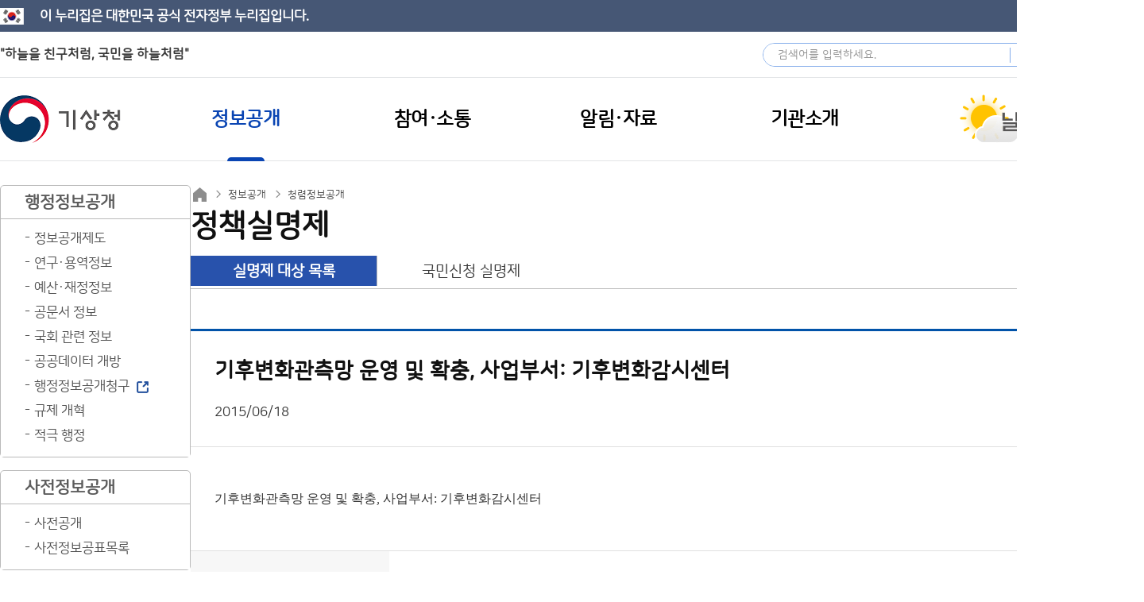

--- FILE ---
content_type: text/html;charset=utf-8
request_url: https://www.kma.go.kr/kma/public/clean_policy_01.jsp?num=75&bid=realname_plan&mode=view&ses=USERSESSION&&field1=&text1=&field2=&text2=&field3=&text3=&field4=&text4=&field5=&text5=&field6=&text6=&field7=&text7=&field8=&text8=&field9=&text9=&field10=&text10=&page=30&num=76
body_size: 16968
content:










<!DOCTYPE html>

<html lang="ko">
<head>
<meta charset="utf-8">
<meta http-equiv="X-UA-Compatible" content="IE=edge">
<meta name="format-detection" content="telephone=no, address=no, email=no">
<meta name="viewport" content="width=device-width, user-scalable=yes">
<meta name="robots" content="all">
<meta name="keywords" content="기상청-주요업무, 정보공개, 국민참여, 디지털간행물, 기상청뉴스, 기관소개 안내">
<meta name="description" content="기상청-주요업무, 정보공개, 국민참여, 디지털간행물, 기상청뉴스, 기관소개 안내">
<meta name="author" content="기상청">
<meta name="classification" content="기상청">



	



<title>정보공개 > 청렴정보공개 > 정책실명제 > 실명제 대상 목록 > 상세</title>

<link rel="apple-touch-icon-precomposed" href="/kma/resources/images/common/favicon.ico">
<link rel="shortcut icon" href="/kma/resources/images/common/favicon.ico">

<link rel="stylesheet" type="text/css" href="/kma/resources/css/jquery-ui.css">
<link rel="stylesheet" type="text/css" href="/kma/resources/css/common.css">
<link rel="stylesheet" type="text/css" href="/kma/resources/css/media.css">
<!--[if IE 7]><link rel="stylesheet" type="text/css" href="/kma/resources/css/ie7.css" /><![endif]-->
<!--[if IE 8]><link rel="stylesheet" type="text/css" href="/kma/resources/css/ie8.css" /><![endif]-->
<!--[if IE 9]><link rel="stylesheet" type="text/css" href="/kma/resources/css/ie9.css" /><![endif]-->

<!-- <link rel="stylesheet" href="/kma/resources/css/swiper.css"> -->
<link rel="stylesheet" type="text/css" href="/kma/resources/css/captcha.css">

<script src="/kma/resources/js/jquery-1.11.3.min.js"></script>
<script src="/kma/resources/js/jquery-ui.js"></script>
<script src="/kma/resources/js/common.js"></script>
<script src="/kma/resources/js/clipboard.min.js"></script>
<script src="/kma/resources/js/UserScriptConf.js"></script>
<!-- START OF LOGGER TRACKING SCRIPT -->
<script src="/kma/resources/js/webstats.kma.go.kr.100004.js"></script>
<noscript><img  alt="로그" src="http://webstats.kma.go.kr/tracker.sol.tsp?u=100004&amp;js=N" width="0" height="0" /></noscript>
<!-- END OF LOGGER TRACKING SCRIPT -->
<script src="/kma/neoboard/js/comm.js"></script>

<script src="https://developers.kakao.com/sdk/js/kakao.min.js"></script>

<script>
$(function(){
	$("#container").ready(function(){
		// breadcrumbs 생성
		var html = "";
		
		
		
		
		
		
		html += "<a href=\"/kma/public/adm/system_01.jsp\">정보공개</a>";
		
		
		
		html += "<a href=\"/kma/public/integrity_01.jsp\">청렴정보공개</a>";
		
		
		
		
		
		
		$("#container .sub_title .breadcrumbs a:first-child").after(html);
		
		// title 생성
		var titleLabel = "정책실명제";
		
		//기상 견학이 아닌경우에만 탭 메뉴 생성
		if("/kma/public/clean_policy_01.jsp".indexOf("/kma/citizen/preview") == -1) {
			var tabList = [{"link":"/kma/public/clean_policy_01.jsp","label":"실명제 대상 목록","seq":"000000002410"},{"link":"/kma/public/clean_policy_02.jsp","label":"국민신청 실명제","seq":"000000002411"}];
			var tab_wrap = $("<div class='tab_wrap'>"), tab = $("<div class='tab'>");
			var tab_wrap_m = $("<div class='tab_wrap_m'>"), ul = $("<ul>");
			for(idx in tabList){
				var data = tabList[idx];
				var a = $("<a href=\""+data.link+"\">");
				if(data.seq == "000000002410") {
					a.attr({"class" : "on","title" : "선택됨","tabindex" : "-1"});
				}
				a.html(data.label);
				tab.append(a);
				ul.append("<li><a href=\""+data.link+"\">"+data.label+"</a></li>");
			}
			tab_wrap.append(tab);
			tab_wrap_m.append('<a href="javascript:void(0);">실명제 대상 목록</a>');
			tab_wrap_m.append(ul);
			$("#container .sub_title").after(tab_wrap);
			$("#container .tab_wrap").after(tab_wrap_m);
			var tabIndex = $('#container .tab_wrap .tab a').length;
			
			//탭메뉴가 5개를 초과한 경우 비율로 생성
			if(tabIndex > 5) {
				var potion = 100 / tabIndex;
				$('#container .tab_wrap .tab a').css({'min-width' : '0', 'width' : potion + '%'});
			}
			
			//모바일 탭메뉴 클릭으로 토글
			$("#container .tab_wrap_m > a").on("click", function(){
				if($(this).hasClass("open")){
					$(this).removeClass("open");
					$("#container .tab_wrap_m > ul").hide();
				}else{
					$(this).addClass("open");
					$("#container .tab_wrap_m > ul").show();
				}
			});
		}else {
			//기상 견학일 경우 변경
			if("/kma/public/clean_policy_01.jsp".indexOf("/kma/citizen/preview_") > -1) {
				titleLabel = "실명제 대상 목록";
			}
		}
		
		$("#container .sub_title h3").html(titleLabel);
		
		var shareTimeOut = "";
		$('.loc_share').on('click focusout', function(e) {
			e.preventDefault();
			var expanded = $(this).attr("aria-expanded");
			if(e.type == "click"){
				if(expanded == "true"){
					$(this).attr("aria-expanded", "false");
				}else{
					$(this).attr("aria-expanded", "true");
				}
				$('.loc_box .share_box').toggle();
			}else if(e.type == "focusout"){
				shareTimeOut = setTimeout(function() {
					$('.loc_box .share_box').hide();
					$('.loc_share').attr("aria-expanded", "true");
				}, 100);
			}
		});
		$('.loc_box .share_box .inbox').on('focusin focusout', function(e) {
			if(e.type == "focusin"){
				clearTimeout(shareTimeOut);
			}else if(e.type == "focusout"){
				shareTimeOut = setTimeout(function() {
					$('.loc_box .share_box').toggle();
					$('.loc_share').attr("aria-expanded", "true");
				}, 100);
			}
		});
		$('.tt.clipboard').attr('data-clipboard-text', window.location.href);
		var clipboard = new ClipboardJS('.tt.clipboard');
		clipboard.on('success', function(e) { alert('주소가 복사되었습니다.')});
		clipboard.on('error', function(e) {});
		
		/* 개발서버 KaKao init 중지 */
		Kakao.init('2e1186b8d91f899fa948ec951d8642ed');
		function kakaoSendLink(title, url) {
			Kakao.Link.sendDefault({
				objectType: 'feed',
				content: {
					title: title,
					description: '기상청',
					imageUrl: 'https://www.kma.go.kr/iphone-shortcut.png',
					imageWidth:1200,
					imageHeight:675,
					link: {
						mobileWebUrl: url,
						webUrl: url
					}
				},
				buttons: [
				{
					title: '자세히 보기',
					link: {
					mobileWebUrl: url,
					webUrl: url
					}
				}
				]
			});
		}
	
		$('.loc_box .share_box > .inbox > a').on('click', function(e) {
			e.preventDefault();
			shareTo($(this).attr('data-to'));
		});
		function shareTo(type) {
			var title = document.title;
			var url = window.location.href;
			if(type == "facebook") {
				window.open('https://www.facebook.com/sharer/sharer.php?u=' + encodeURI(url));	
			} else if(type == "X") {
				
				window.open('https://x.com/intent/tweet?text=' + title + '&url=' + encodeURI(url));	
			} else if(type == "kakao") {
				kakaoSendLink(title, url);
			}
		}
		
		new ClipboardJS('.btn');
		$('.ham li').removeClass('open on');
		$('.ham li > ul').hide();
		
		// 햄버거 메뉴 오픈
		
		
		$("li.000000002369").addClass("on open");
		
		
		
		$("li.000000002403").addClass("on open");
		$("li.000000002403").parent().show();
		
		
		$("li.000000002409").addClass("on open");
		$("li.000000002409").parent().show();
		
		
		
		$("li.000000002410").parent().show();
		$(".ham.mobile a").removeClass("active");$("li.000000002410").find("a").addClass("active");
		
		
		
		
		$(".mobile_tab_wrap div").on("click", function(){
			if($(this).hasClass("active")) {
				$(this).removeClass("active");
				$(".mobile_tab_wrap ul").hide();
			}else{
				$(this).addClass("active");
				$(".mobile_tab_wrap ul").show();
			}
		});
		$("#container").removeClass("display-none");
	});
});

function do_submit(f) {
	f.submit();
}

function gotoLogin(loginUrl) {
	if (confirm("실명인증이 필요한 서비스입니다. 지금 이동하시겠습니까?")) {
		location.href = loginUrl;
	}
}

</script>

</head>
<body>
	<div id="body_wrap">
			
	
	<div class="eg-nuri-top">
		<h1>이 누리집은 대한민국 공식 전자정부 누리집입니다.</h1>
	</div>
	<div class="skip_nav">
		<a href="#gnavi">메인메뉴 바로가기</a>
		<a href="#container">본문 바로가기</a>
	</div>
	<div class="eg-wrap">
		<!-- 메인 eg-area -->
		<div class="eg-area main">
			<h1>"하늘을 친구처럼, 국민을 하늘처럼"</h1>
		</div>
		<!-- 서브 eg-area -->
		<!-- <div class="eg-area">
			<h1>이 누리집은 대한민국 공식 전자정부 누리집입니다.</h1>
		</div> -->


		<div class="option">
			<div class="sch_form_group">
				<form name="global_sch_form" action="/kma/sch/search.jsp" method="get">
					<label for="global_sch_q">검색어</label>
					<input type="text" id="global_sch_q" name="q" placeholder="검색어를 입력하세요.">
					<input type="submit" id="global_sch_go" name="go" value="검색">
				</form>
			</div>
			<div class="sel lang">
				<div>
					<a href="javascript:void(0);" class="allMenuToggle">사이트맵</a>
					<!-- 사아트맵 -->
					<div class="allMenu">
						<div class="allMenuCont">
							<ul class="allMenuList">
								
								
								<li>
									<div class="site_d1">
										<h2>정보공개</h2>
									</div>
									<div class="con">
										
										
										<div class="lh">
											<a href="javascript:void(0);" class="aml_d2" tabindex="-1">행정정보공개</a>
											<div class="wrap">
											
												<div >
												
												
												
													<a href="/kma/public/adm/system_01.jsp" class="aml_d3">정보공개제도</a>
													
													
													
													
													
													
													
													
													
													
													
													
													
													
													
													
													<ul class="aml_d4">
														
														
														<li><a href="/kma/public/adm/system_01.jsp">- 제도안내</a></li>
														
														
														
														<li><a href="/kma/public/adm/system_02.jsp">- 처리절차</a></li>
														
														
														
														<li><a href="/kma/public/adm/system_03.jsp">- 이의신청</a></li>
														
														
														
														<li><a href="/kma/public/adm/system_04.jsp">- 담당자</a></li>
														
														
														
														<li><a href="/kma/public/adm/system_05.jsp">- 수수료</a></li>
														
														
														
														<li><a href="/kma/public/adm/system_06.jsp">- 비공개정보기준</a></li>
														
														
													</ul>
													
													
												
												
												
												
												
												
												
												
												
												
												
												
												
												
												
												
												
												
												
												
												
												
												
												
												
												
												
												
												
												
												
												
												
												
												
												</div>
											
												<div class="r">
												
												
												
												
												
												
												
													<a href="/kma/public/adm/rnd.jsp" class="aml_d3">연구·용역정보</a>
													
													
													
													
													
													
													
													
													<ul class="aml_d4">
														
														
														<li><a href="/kma/public/adm/rnd.jsp">- 연구·용역정보</a></li>
														
														
														
														<li><a href="/kma/public/adm/policy_research.jsp">- 정책연구</a></li>
														
														
													</ul>
													
													
												
												
												
												
												
													<a href="/kma/public/adm/budget_02.jsp" class="aml_d3">예산·재정정보</a>
													
													
													
													
													
													
													
													
													
													
													<ul class="aml_d4">
														
														
														<li><a href="/kma/public/adm/budget_02.jsp">- 예산·결산 정보</a></li>
														
														
														
														<li><a href="/kma/public/adm/budget_03.jsp">- 월별 수입징수현황</a></li>
														
														
														
														<li><a href="/kma/public/adm/budget_04.jsp">- 월별 지출집행현황</a></li>
														
														
													</ul>
													
													
												
												
												
												
												
												
												
												
												
												
												
												
												
												
												
												
												
												
												
												
												
												
												
												
												
												
												
												</div>
											
												<div class="r">
												
												
												
												
												
												
												
												
												
												
												
												
												
												
												
													<a href="/kma/public/adm/info_list.jsp" class="aml_d3">공문서 정보</a>
													
												
												
												
												
												
													<a href="/kma/public/adm/assembly.jsp" class="aml_d3">국회 관련 정보</a>
													
												
												
												
												
												
													<a href="/kma/public/adm/data.jsp" class="aml_d3">공공데이터 개방</a>
													
												
												
												
												
												
													<a href="https://www.open.go.kr/com/main/mainView.do" class="aml_d3">행정정보공개청구</a>
													
												
												
												
												
												
													<a href="/kma/public/regulation.jsp" class="aml_d3">규제 개혁</a>
													
												
												
												
												
												
													<a href="/kma/public/activeadm_01.jsp" class="aml_d3">적극 행정</a>
													
												
												
												
												</div>
											
											</div>
										</div>
										
										
										
										<div class="lc">
											<a href="javascript:void(0);" class="aml_d2" tabindex="-1">사전정보공개</a>
											<div class="wrap">
											
												<div >
												
												
												
													<a href="/kma/public/adm/open01_01.jsp" class="aml_d3">사전공개</a>
													
													
													
													
													
													
													
													
													
													
													
													
													
													
													
													
													
													
													
													
													<ul class="aml_d4">
														
														
														<li><a href="/kma/public/adm/open01_01.jsp">- 기상정보</a></li>
														
														
														
														<li><a href="/kma/public/adm/open01_02.jsp">- 기후 통계정보</a></li>
														
														
														
														<li><a href="/kma/public/adm/open01_03.jsp">- 태풍 황사정보</a></li>
														
														
														
														<li><a href="/kma/public/adm/open01_04.jsp">- 지진 화산정보</a></li>
														
														
														
														<li><a href="/kma/public/adm/open01_05.jsp">- 기상관측정보</a></li>
														
														
														
														<li><a href="/kma/public/adm/open01_06.jsp">- 재정계약정보</a></li>
														
														
														
														<li><a href="/kma/public/adm/open01_07.jsp">- 행정감시정보</a></li>
														
														
														
														<li><a href="/kma/public/adm/open01_08.jsp">- 공공사무정보</a></li>
														
														
													</ul>
													
													
												
												
												
												
												
													<a href="/kma/public/adm/open02.jsp" class="aml_d3">사전정보공표목록</a>
													
												
												
												
												</div>
											
											</div>
										</div>
										
										
										
										<div class="lc">
											<a href="javascript:void(0);" class="aml_d2" tabindex="-1">청렴정보공개</a>
											<div class="wrap">
											
												<div >
												
												
												
													<a href="/kma/public/integrity_01.jsp" class="aml_d3">청렴자료공개</a>
													
													
													
													
													
													
													
													
													
													
													
													
													<ul class="aml_d4">
														
														
														<li><a href="/kma/public/integrity_01.jsp">- 반부패·청렴현황</a></li>
														
														
														
														<li><a href="/kma/public/integrity_02.jsp">- 감사정보</a></li>
														
														
														
														<li><a href="/kma/public/integrity_03.jsp">- 입찰·계약 현황</a></li>
														
														
														
														<li><a href="/kma/public/integrity_04.jsp">- 업무추진비</a></li>
														
														
													</ul>
													
													
												
												
												
												
												
													<a href="/kma/public/clean_policy_01.jsp" class="aml_d3">정책실명제</a>
													
													
													
													
													
													
													
													
													<ul class="aml_d4">
														
														
														<li><a href="/kma/public/clean_policy_01.jsp">- 실명제 대상 목록</a></li>
														
														
														
														<li><a href="/kma/public/clean_policy_02.jsp">- 국민신청 실명제</a></li>
														
														
													</ul>
													
													
												
												
												
												</div>
											
											</div>
										</div>
										
										
									</div>
								</li>
								
								
								
								<li>
									<div class="site_d1">
										<h2>참여·소통</h2>
									</div>
									<div class="con">
										
										
										<div class="lh">
											<a href="javascript:void(0);" class="aml_d2" tabindex="-1">참여</a>
											<div class="wrap">
											
												<div >
												
												
												
													<a href="/kma/exp/guide.jsp" class="aml_d3">체험학습</a>
													
													
													
													
													
													
													
													
													
													
													<ul class="aml_d4">
														
														
														<li><a href="/kma/exp/guide.jsp">- 체험학습 안내</a></li>
														
														
														
														<li><a href="/kma/exp/programs.jsp">- 체험학습 신청</a></li>
														
														
														
														<li><a href="/kma/exp/my_programs.jsp">- 예약확인&취소</a></li>
														
														
													</ul>
													
													
												
												
												
												
												
												
												
												
												
												
												
												
												
												
												
												
												
												
												
												</div>
											
												<div class="r">
												
												
												
												
												
												
												
													<a href="/kma/citizen/preview.jsp" class="aml_d3">기상청 견학</a>
													
													
													
													
													
													
													
													
													
													
													
													
													
													
													
													
													
													
													
													
													
												
												
												
												
												
													<a href="/kma/citizen/museum.jsp" class="aml_d3">박물관·과학관</a>
													
												
												
												
												
												
													<a href="https://www.kma.go.kr/kids/index.jsp" class="aml_d3">어린이 기상교실</a>
													
												
												
												
												
												
													<a href="https://www.kma.go.kr/eqk_pub" class="aml_d3">지진과학관</a>
													
												
												
												
												</div>
											
											</div>
										</div>
										
										
										
										<div class="lc">
											<a href="javascript:void(0);" class="aml_d2" tabindex="-1">소통</a>
											<div class="wrap">
											
												<div >
												
												
												
													<a href="/kma/citizen/minwon_01.jsp" class="aml_d3">민원·상담</a>
													
													
													
													
													
													
													
													
													
													
													<ul class="aml_d4">
														
														
														<li><a href="/kma/citizen/minwon_01.jsp">- 민원(국민신문고)</a></li>
														
														
														
														<li><a href="/kma/citizen/minwon_02.jsp">- 110채팅상담(권익위)</a></li>
														
														
														
														<li><a href="/kma/citizen/minwon_03.jsp">- 131기상콜센터(날씨상담)</a></li>
														
														
													</ul>
													
													
												
												
												
												
												
												
												
												
												
												
												
												
												
												
												
												</div>
											
												<div class="r">
												
												
												
												
												
												
												
													<a href="/kma/citizen/minwon_04.jsp" class="aml_d3">기상민원</a>
													
												
												
												
												
												
													<a href="/kma/citizen/rop_ombudsman.jsp" class="aml_d3">제안·신고</a>
													
													
													
													
													
													
													
													
													
													
													<ul class="aml_d4">
														
														
														<li><a href="/kma/citizen/rop_ombudsman.jsp">- 청렴옴부즈만</a></li>
														
														
														
														<li><a href="/kma/citizen/rop_proposal.jsp">- 국민제안</a></li>
														
														
														
														<li><a href="/kma/citizen/rop_ebudget.jsp">- 부패신고센터</a></li>
														
														
													</ul>
													
													
												
												
												
												
												
												
												
												</div>
											
												<div class="r">
												
												
												
												
												
												
												
												
												
												
												
												
												
												
												
													<a href="/kma/citizen/hearing.jsp" class="aml_d3">토론</a>
													
													
													
													
													
													
													
													
													<ul class="aml_d4">
														
														
														<li><a href="/kma/citizen/hearing.jsp">- 정책토론</a></li>
														
														
														
														<li><a href="/kma/citizen/discuss.jsp">- 자유토론</a></li>
														
														
													</ul>
													
													
												
												
												
												</div>
											
											</div>
										</div>
										
										
									</div>
								</li>
								
								
								
								<li>
									<div class="site_d1">
										<h2>알림·자료</h2>
									</div>
									<div class="con">
										
										
										<div class="lh">
											<a href="javascript:void(0);" class="aml_d2" tabindex="-1">알림</a>
											<div class="wrap">
											
												<div >
												
												
												
													<a href="/kma/news/notice.jsp" class="aml_d3">공지사항</a>
													
												
												
												
												
												
													<a href="/kma/news/photo.jsp" class="aml_d3">포토뉴스</a>
													
												
												
												
												
												
													<a href="/kma/news/press_01.jsp" class="aml_d3">보도자료</a>
													
													
													
													
													
													
													
													
													<ul class="aml_d4">
														
														
														<li><a href="/kma/news/press_01.jsp">- 본청</a></li>
														
														
														
														<li><a href="/kma/news/press_02.jsp">- 소속기관(각 지방청)</a></li>
														
														
													</ul>
													
													
												
												
												
												
												
												
												
												
												
												
												
												</div>
											
												<div class="r">
												
												
												
												
												
												
												
												
												
												
												
												
												
												
												
													<a href="/kma/news/hr.jsp" class="aml_d3">인사소식</a>
													
												
												
												
												
												
													<a href="/kma/news/innovation.jsp" class="aml_d3">혁신사례</a>
													
												
												
												
												</div>
											
											</div>
										</div>
										
										
										
										<div class="lc">
											<a href="javascript:void(0);" class="aml_d2" tabindex="-1">채용</a>
											<div class="wrap">
											
												<div >
												
												
												
													<a href="/kma/news/recruit.jsp" class="aml_d3">채용정보</a>
													
												
												
												
												
												
													<a href="/kma/news/recruitSystem.jsp" class="aml_d3">기상청 채용시스템</a>
													
												
												
												
												</div>
											
											</div>
										</div>
										
										
										
										<div class="lc">
											<a href="javascript:void(0);" class="aml_d2" tabindex="-1">자료</a>
											<div class="wrap">
											
												<div >
												
												
												
													<a href="/kma/news/law_01.jsp" class="aml_d3">법령정보</a>
													
													
													
													
													
													
													
													
													
													
													
													
													<ul class="aml_d4">
														
														
														<li><a href="/kma/news/law_01.jsp">- 소관법령</a></li>
														
														
														
														<li><a href="/kma/news/law_02.jsp">- 훈령 예규</a></li>
														
														
														
														<li><a href="/kma/news/law_03.jsp">- 고시</a></li>
														
														
														
														<li><a href="/kma/news/law_04.jsp">- 입법예고</a></li>
														
														
													</ul>
													
													
												
												
												
												
												
												
												
												
												
												
												
												
												
												
												
												</div>
											
												<div class="r">
												
												
												
												
												
												
												
													<a href="/kma/news/pub.jsp" class="aml_d3">기상간행물</a>
													
												
												
												
												
												
													<a href="/kma/news/photoExhibition.jsp" class="aml_d3">기상기후 사진전</a>
													
												
												
												
												
												
													<a href="/kma/news/disasterpreventionvideo.jsp" class="aml_d3">재해예방 영상</a>
													
												
												
												
												</div>
											
											</div>
										</div>
										
										
									</div>
								</li>
								
								
								
								<li>
									<div class="site_d1">
										<h2>기관소개</h2>
									</div>
									<div class="con">
										
										
										<div class="lh">
											<a href="javascript:void(0);" class="aml_d2" tabindex="-1">기상청 소개</a>
											<div class="wrap">
											
												<div >
												
												
												
													<a href="/kma/org/intro_vision.jsp" class="aml_d3">기상청 안내</a>
													
													
													
													
													
													
													
													
													
													
													
													
													<ul class="aml_d4">
														
														
														<li><a href="/kma/org/intro_vision.jsp">- 임무·이상</a></li>
														
														
														
														<li><a href="/kma/org/intro_history.jsp">- 연혁</a></li>
														
														
														
														<li><a href="/kma/org/intro.jsp">- 기상청 홍보</a></li>
														
														
														
														<li><a href="/kma/org/intro_mi.jsp">- 기상청 문양</a></li>
														
														
													</ul>
													
													
												
												
												
												
												
												
												
												
												
												
												
												
												
												
												
												
												
												
												
												</div>
											
												<div class="r">
												
												
												
												
												
												
												
													<a href="/kma/org/chief/about_01.jsp" class="aml_d3">청장 소개</a>
													
													
													
													
													
													
													
													
													
													
													
													
													<ul class="aml_d4">
														
														
														<li><a href="/kma/org/chief/about_01.jsp">- 청장 인사말</a></li>
														
														
														
														<li><a href="/kma/org/chief/about_02.jsp">- 주요약력</a></li>
														
														
														
														<li><a href="/kma/org/chief/about_03.jsp">- 일정365</a></li>
														
														
														
														<li><a href="/kma/org/chief/about_04.jsp">- 청장과의 대화</a></li>
														
														
													</ul>
													
													
												
												
												
												
												
												
												
												
												
												
												
												
												
												
												
												</div>
											
												<div class="r">
												
												
												
												
												
												
												
												
												
												
												
													<a href="/kma/org/chief/generation_01.jsp" class="aml_d3">역대 기관장</a>
													
													
													
													
													
													
													
													
													<ul class="aml_d4">
														
														
														<li><a href="/kma/org/chief/generation_01.jsp">- 기상청장/차장</a></li>
														
														
														
														<li><a href="/kma/org/chief/generation_02.jsp">- 기상대장</a></li>
														
														
													</ul>
													
													
												
												
												
												
												
													<a href="/kma/org/deputy.jsp" class="aml_d3">차장 소개</a>
													
												
												
												
												
												
													<a href="/kma/org/system/org_chart.jsp" class="aml_d3">조직·업무안내</a>
													
													
													
													
													
													
													
													
													
													
													
													
													<ul class="aml_d4">
														
														
														<li><a href="/kma/org/system/org_chart.jsp">- 조직도</a></li>
														
														
														
														<li><a href="/kma/org/system/org_affiliated.jsp">- 소속·산하기관</a></li>
														
														
														
														<li><a href="/kma/org/system/org_staff.jsp">- 업무안내</a></li>
														
														
														
														<li><a href="/kma/org/location.jsp">- 찾아오시는 길</a></li>
														
														
													</ul>
													
													
												
												
												
												</div>
											
											</div>
										</div>
										
										
										
										<div class="lc">
											<a href="javascript:void(0);" class="aml_d2" tabindex="-1">주요업무</a>
											<div class="wrap">
											
												<div >
												
												
												
													<a href="/kma/org/introduce.jsp" class="aml_d3">기상업무 소개</a>
													
												
												
												
												
												
													<a href="/kma/org/plan01.jsp" class="aml_d3">중기발전계획</a>
													
												
												
												
												
												
												
												
												
												
												
												
												</div>
											
												<div class="r">
												
												
												
												
												
												
												
												
												
												
												
													<a href="/kma/org/plan02.jsp" class="aml_d3">주요업무계획</a>
													
												
												
												
												
												
													<a href="/kma/org/perf.jsp" class="aml_d3">성과관리</a>
													
												
												
												
												</div>
											
											</div>
										</div>
										
										
									</div>
								</li>
								
								
							</ul>
							<!-- //.allMenuList -->
						</div>
						<!-- //.allMenuCont -->
					</div>
					<!-- // 사이트맵 -->
				</div>
				<a href="javascript:void(0);" title="리스트열기">Language</a>
				<ul class="target">
					<li><a href="https://www.kma.go.kr/neng/index.do" target="_blank" title="새창열림">English</a></li>
					<li><a href="https://www.kma.go.kr/nchn/index.do" target="_blank" title="새창열림">中文</a></li>
					<li><a href="https://www.kma.go.kr/njpn/index.do" target="_blank" title="새창열림">日本語</a></li>
				</ul>
			</div>
		</div>
		
	</div>
	



<!-- S : GNB -->
<div id="header">
	<div class="global_bot_wrap">
		<div class="global_bot">
			<h1>
				<a href="/kma/" class="sprite">기상청</a>
			</h1>
			<div class="ham_btn_wrap mobile">
				<a href="javascript:void(0);" class="ham_btn_search">모바일 검색 버튼</a> 
				<a href="javascript:void(0);" class="ham_btn">모바일 메뉴 버튼</a>
			</div>
			<div class="gnb_wrap">
				<!-- S : GNB -->
				<div class="gnb gnb_bg6" id="gnavi">
					<ul>
						
						<li class="l_title1 tile">
							<a href="/kma/public/adm/system_01.jsp">
								<span>정보공개</span>
							</a>
							<div class="sub_gnb_wrap" style="display: none;">
								<div>
									<ul class="l_list_1 allMenuList">
										
										<li class="on">
											<div class="site_d1">
												<h2>정보공개</h2>
											</div>
											<div class="con">
												
												
												<div class="lh">
													<a href="javascript:void(0);" class="aml_d2" tabindex="-1">행정정보공개</a>
													<div class="wrap">
													
														<div >
														
														
														
															<a href="/kma/public/adm/system_01.jsp" class="aml_d3" target="_self">정보공개제도</a>
															
															
															
															
															
															
															
															
															
															
															
															
															
															
															
															
															<ul class="aml_d4">
																
																
																<li><a href="/kma/public/adm/system_01.jsp" target="_self">- 제도안내</a></li>
																
																
																
																<li><a href="/kma/public/adm/system_02.jsp" target="_self">- 처리절차</a></li>
																
																
																
																<li><a href="/kma/public/adm/system_03.jsp" target="_self">- 이의신청</a></li>
																
																
																
																<li><a href="/kma/public/adm/system_04.jsp" target="_self">- 담당자</a></li>
																
																
																
																<li><a href="/kma/public/adm/system_05.jsp" target="_self">- 수수료</a></li>
																
																
																
																<li><a href="/kma/public/adm/system_06.jsp" target="_self">- 비공개정보기준</a></li>
																
																
															</ul>
															
															
														
														
														
														
														
														
														
														
														
														
														
														
														
														
														
														
														
														
														
														
														
														
														
														
														
														
														
														
														
														
														
														
														
														
														
														</div>
													
														<div class="r">
														
														
														
														
														
														
														
															<a href="/kma/public/adm/rnd.jsp" class="aml_d3" target="_self">연구·용역정보</a>
															
															
															
															
															
															
															
															
															<ul class="aml_d4">
																
																
																<li><a href="/kma/public/adm/rnd.jsp" target="_self">- 연구·용역정보</a></li>
																
																
																
																<li><a href="/kma/public/adm/policy_research.jsp" target="_self">- 정책연구</a></li>
																
																
															</ul>
															
															
														
														
														
														
														
															<a href="/kma/public/adm/budget_02.jsp" class="aml_d3" target="_self">예산·재정정보</a>
															
															
															
															
															
															
															
															
															
															
															<ul class="aml_d4">
																
																
																<li><a href="/kma/public/adm/budget_02.jsp" target="_self">- 예산·결산 정보</a></li>
																
																
																
																<li><a href="/kma/public/adm/budget_03.jsp" target="_self">- 월별 수입징수현황</a></li>
																
																
																
																<li><a href="/kma/public/adm/budget_04.jsp" target="_self">- 월별 지출집행현황</a></li>
																
																
															</ul>
															
															
														
														
														
														
														
														
														
														
														
														
														
														
														
														
														
														
														
														
														
														
														
														
														
														
														
														
														
														</div>
													
														<div class="r">
														
														
														
														
														
														
														
														
														
														
														
														
														
														
														
															<a href="/kma/public/adm/info_list.jsp" class="aml_d3" target="_self">공문서 정보</a>
															
														
														
														
														
														
															<a href="/kma/public/adm/assembly.jsp" class="aml_d3" target="_self">국회 관련 정보</a>
															
														
														
														
														
														
															<a href="/kma/public/adm/data.jsp" class="aml_d3" target="_self">공공데이터 개방</a>
															
														
														
														
														
														
															<a href="https://www.open.go.kr/com/main/mainView.do" class="aml_d3" target="_blank">행정정보공개청구</a>
															
														
														
														
														
														
															<a href="/kma/public/regulation.jsp" class="aml_d3" target="_self">규제 개혁</a>
															
														
														
														
														
														
															<a href="/kma/public/activeadm_01.jsp" class="aml_d3" target="_self">적극 행정</a>
															
														
														
														
														</div>
													
													</div>
												</div>
												
												
												
												<div class="lc">
													<a href="javascript:void(0);" class="aml_d2" tabindex="-1">사전정보공개</a>
													<div class="wrap">
													
														<div >
														
														
														
															<a href="/kma/public/adm/open01_01.jsp" class="aml_d3" target="_self">사전공개</a>
															
															
															
															
															
															
															
															
															
															
															
															
															
															
															
															
															
															
															
															
															<ul class="aml_d4">
																
																
																<li><a href="/kma/public/adm/open01_01.jsp" target="_self">- 기상정보</a></li>
																
																
																
																<li><a href="/kma/public/adm/open01_02.jsp" target="_self">- 기후 통계정보</a></li>
																
																
																
																<li><a href="/kma/public/adm/open01_03.jsp" target="_self">- 태풍 황사정보</a></li>
																
																
																
																<li><a href="/kma/public/adm/open01_04.jsp" target="_self">- 지진 화산정보</a></li>
																
																
																
																<li><a href="/kma/public/adm/open01_05.jsp" target="_self">- 기상관측정보</a></li>
																
																
																
																<li><a href="/kma/public/adm/open01_06.jsp" target="_self">- 재정계약정보</a></li>
																
																
																
																<li><a href="/kma/public/adm/open01_07.jsp" target="_self">- 행정감시정보</a></li>
																
																
																
																<li><a href="/kma/public/adm/open01_08.jsp" target="_self">- 공공사무정보</a></li>
																
																
															</ul>
															
															
														
														
														
														
														
															<a href="/kma/public/adm/open02.jsp" class="aml_d3" target="_self">사전정보공표목록</a>
															
														
														
														
														</div>
													
													</div>
												</div>
												
												
												
												<div class="lc">
													<a href="javascript:void(0);" class="aml_d2" tabindex="-1">청렴정보공개</a>
													<div class="wrap">
													
														<div >
														
														
														
															<a href="/kma/public/integrity_01.jsp" class="aml_d3" target="_self">청렴자료공개</a>
															
															
															
															
															
															
															
															
															
															
															
															
															<ul class="aml_d4">
																
																
																<li><a href="/kma/public/integrity_01.jsp" target="_self">- 반부패·청렴현황</a></li>
																
																
																
																<li><a href="/kma/public/integrity_02.jsp" target="_self">- 감사정보</a></li>
																
																
																
																<li><a href="/kma/public/integrity_03.jsp" target="_self">- 입찰·계약 현황</a></li>
																
																
																
																<li><a href="/kma/public/integrity_04.jsp" target="_self">- 업무추진비</a></li>
																
																
															</ul>
															
															
														
														
														
														
														
															<a href="/kma/public/clean_policy_01.jsp" class="aml_d3" target="_self">정책실명제</a>
															
															
															
															
															
															
															
															
															<ul class="aml_d4">
																
																
																<li><a href="/kma/public/clean_policy_01.jsp" target="_self">- 실명제 대상 목록</a></li>
																
																
																
																<li><a href="/kma/public/clean_policy_02.jsp" target="_self">- 국민신청 실명제</a></li>
																
																
															</ul>
															
															
														
														
														
														</div>
													
													</div>
												</div>
												
												
											</div>
										</li>
										
									</ul>
								</div>
							</div>
						</li>
						
						<li class="l_title1 tile">
							<a href="/kma/exp/guide.jsp">
								<span>참여·소통</span>
							</a>
							<div class="sub_gnb_wrap" style="display: none;">
								<div>
									<ul class="l_list_1 allMenuList">
										
										<li class="on">
											<div class="site_d1">
												<h2>참여·소통</h2>
											</div>
											<div class="con">
												
												
												<div class="lh">
													<a href="javascript:void(0);" class="aml_d2" tabindex="-1">참여</a>
													<div class="wrap">
													
														<div >
														
														
														
															<a href="/kma/exp/guide.jsp" class="aml_d3" target="_self">체험학습</a>
															
															
															
															
															
															
															
															
															
															
															<ul class="aml_d4">
																
																
																<li><a href="/kma/exp/guide.jsp" target="_self">- 체험학습 안내</a></li>
																
																
																
																<li><a href="/kma/exp/programs.jsp" target="_self">- 체험학습 신청</a></li>
																
																
																
																<li><a href="/kma/exp/my_programs.jsp" target="_self">- 예약확인&취소</a></li>
																
																
															</ul>
															
															
														
														
														
														
														
														
														
														
														
														
														
														
														
														
														
														
														
														
														
														</div>
													
														<div class="r">
														
														
														
														
														
														
														
															<a href="/kma/citizen/preview.jsp" class="aml_d3" target="_self">기상청 견학</a>
															
															
															
															
															
															
															
															
															
															
															
															
															
															
															
															
															
															
															
															
															
														
														
														
														
														
															<a href="/kma/citizen/museum.jsp" class="aml_d3" target="_self">박물관·과학관</a>
															
														
														
														
														
														
															<a href="https://www.kma.go.kr/kids/index.jsp" class="aml_d3" target="_blank">어린이 기상교실</a>
															
														
														
														
														
														
															<a href="https://www.kma.go.kr/eqk_pub" class="aml_d3" target="_blank">지진과학관</a>
															
														
														
														
														</div>
													
													</div>
												</div>
												
												
												
												<div class="lc">
													<a href="javascript:void(0);" class="aml_d2" tabindex="-1">소통</a>
													<div class="wrap">
													
														<div >
														
														
														
															<a href="/kma/citizen/minwon_01.jsp" class="aml_d3" target="_self">민원·상담</a>
															
															
															
															
															
															
															
															
															
															
															<ul class="aml_d4">
																
																
																<li><a href="/kma/citizen/minwon_01.jsp" target="_self">- 민원(국민신문고)</a></li>
																
																
																
																<li><a href="/kma/citizen/minwon_02.jsp" target="_self">- 110채팅상담(권익위)</a></li>
																
																
																
																<li><a href="/kma/citizen/minwon_03.jsp" target="_self">- 131기상콜센터(날씨상담)</a></li>
																
																
															</ul>
															
															
														
														
														
														
														
														
														
														
														
														
														
														
														
														
														
														</div>
													
														<div class="r">
														
														
														
														
														
														
														
															<a href="/kma/citizen/minwon_04.jsp" class="aml_d3" target="_self">기상민원</a>
															
														
														
														
														
														
															<a href="/kma/citizen/rop_ombudsman.jsp" class="aml_d3" target="_self">제안·신고</a>
															
															
															
															
															
															
															
															
															
															
															<ul class="aml_d4">
																
																
																<li><a href="/kma/citizen/rop_ombudsman.jsp" target="_self">- 청렴옴부즈만</a></li>
																
																
																
																<li><a href="/kma/citizen/rop_proposal.jsp" target="_self">- 국민제안</a></li>
																
																
																
																<li><a href="/kma/citizen/rop_ebudget.jsp" target="_self">- 부패신고센터</a></li>
																
																
															</ul>
															
															
														
														
														
														
														
														
														
														</div>
													
														<div class="r">
														
														
														
														
														
														
														
														
														
														
														
														
														
														
														
															<a href="/kma/citizen/hearing.jsp" class="aml_d3" target="_self">토론</a>
															
															
															
															
															
															
															
															
															<ul class="aml_d4">
																
																
																<li><a href="/kma/citizen/hearing.jsp" target="_self">- 정책토론</a></li>
																
																
																
																<li><a href="/kma/citizen/discuss.jsp" target="_self">- 자유토론</a></li>
																
																
															</ul>
															
															
														
														
														
														</div>
													
													</div>
												</div>
												
												
											</div>
										</li>
										
									</ul>
								</div>
							</div>
						</li>
						
						<li class="l_title1 tile">
							<a href="/kma/news/notice.jsp">
								<span>알림·자료</span>
							</a>
							<div class="sub_gnb_wrap" style="display: none;">
								<div>
									<ul class="l_list_1 allMenuList">
										
										<li class="on">
											<div class="site_d1">
												<h2>알림·자료</h2>
											</div>
											<div class="con">
												
												
												<div class="lh">
													<a href="javascript:void(0);" class="aml_d2" tabindex="-1">알림</a>
													<div class="wrap">
													
														<div >
														
														
														
															<a href="/kma/news/notice.jsp" class="aml_d3" target="_self">공지사항</a>
															
														
														
														
														
														
															<a href="/kma/news/photo.jsp" class="aml_d3" target="_self">포토뉴스</a>
															
														
														
														
														
														
															<a href="/kma/news/press_01.jsp" class="aml_d3" target="_self">보도자료</a>
															
															
															
															
															
															
															
															
															<ul class="aml_d4">
																
																
																<li><a href="/kma/news/press_01.jsp" target="_self">- 본청</a></li>
																
																
																
																<li><a href="/kma/news/press_02.jsp" target="_self">- 소속기관(각 지방청)</a></li>
																
																
															</ul>
															
															
														
														
														
														
														
														
														
														
														
														
														
														</div>
													
														<div class="r">
														
														
														
														
														
														
														
														
														
														
														
														
														
														
														
															<a href="/kma/news/hr.jsp" class="aml_d3" target="_self">인사소식</a>
															
														
														
														
														
														
															<a href="/kma/news/innovation.jsp" class="aml_d3" target="_self">혁신사례</a>
															
														
														
														
														</div>
													
													</div>
												</div>
												
												
												
												<div class="lc">
													<a href="javascript:void(0);" class="aml_d2" tabindex="-1">채용</a>
													<div class="wrap">
													
														<div >
														
														
														
															<a href="/kma/news/recruit.jsp" class="aml_d3" target="_self">채용정보</a>
															
														
														
														
														
														
															<a href="/kma/news/recruitSystem.jsp" class="aml_d3" target="_self">기상청 채용시스템</a>
															
														
														
														
														</div>
													
													</div>
												</div>
												
												
												
												<div class="lc">
													<a href="javascript:void(0);" class="aml_d2" tabindex="-1">자료</a>
													<div class="wrap">
													
														<div >
														
														
														
															<a href="/kma/news/law_01.jsp" class="aml_d3" target="_self">법령정보</a>
															
															
															
															
															
															
															
															
															
															
															
															
															<ul class="aml_d4">
																
																
																<li><a href="/kma/news/law_01.jsp" target="_self">- 소관법령</a></li>
																
																
																
																<li><a href="/kma/news/law_02.jsp" target="_self">- 훈령 예규</a></li>
																
																
																
																<li><a href="/kma/news/law_03.jsp" target="_self">- 고시</a></li>
																
																
																
																<li><a href="/kma/news/law_04.jsp" target="_self">- 입법예고</a></li>
																
																
															</ul>
															
															
														
														
														
														
														
														
														
														
														
														
														
														
														
														
														
														</div>
													
														<div class="r">
														
														
														
														
														
														
														
															<a href="/kma/news/pub.jsp" class="aml_d3" target="_self">기상간행물</a>
															
														
														
														
														
														
															<a href="/kma/news/photoExhibition.jsp" class="aml_d3" target="_self">기상기후 사진전</a>
															
														
														
														
														
														
															<a href="/kma/news/disasterpreventionvideo.jsp" class="aml_d3" target="_self">재해예방 영상</a>
															
														
														
														
														</div>
													
													</div>
												</div>
												
												
											</div>
										</li>
										
									</ul>
								</div>
							</div>
						</li>
						
						<li class="l_title1 tile">
							<a href="/kma/org/intro_vision.jsp">
								<span>기관소개</span>
							</a>
							<div class="sub_gnb_wrap" style="display: none;">
								<div>
									<ul class="l_list_1 allMenuList">
										
										<li class="on">
											<div class="site_d1">
												<h2>기관소개</h2>
											</div>
											<div class="con">
												
												
												<div class="lh">
													<a href="javascript:void(0);" class="aml_d2" tabindex="-1">기상청 소개</a>
													<div class="wrap">
													
														<div >
														
														
														
															<a href="/kma/org/intro_vision.jsp" class="aml_d3" target="_self">기상청 안내</a>
															
															
															
															
															
															
															
															
															
															
															
															
															<ul class="aml_d4">
																
																
																<li><a href="/kma/org/intro_vision.jsp" target="_self">- 임무·이상</a></li>
																
																
																
																<li><a href="/kma/org/intro_history.jsp" target="_self">- 연혁</a></li>
																
																
																
																<li><a href="/kma/org/intro.jsp" target="_self">- 기상청 홍보</a></li>
																
																
																
																<li><a href="/kma/org/intro_mi.jsp" target="_self">- 기상청 문양</a></li>
																
																
															</ul>
															
															
														
														
														
														
														
														
														
														
														
														
														
														
														
														
														
														
														
														
														
														</div>
													
														<div class="r">
														
														
														
														
														
														
														
															<a href="/kma/org/chief/about_01.jsp" class="aml_d3" target="_self">청장 소개</a>
															
															
															
															
															
															
															
															
															
															
															
															
															<ul class="aml_d4">
																
																
																<li><a href="/kma/org/chief/about_01.jsp" target="_self">- 청장 인사말</a></li>
																
																
																
																<li><a href="/kma/org/chief/about_02.jsp" target="_self">- 주요약력</a></li>
																
																
																
																<li><a href="/kma/org/chief/about_03.jsp" target="_self">- 일정365</a></li>
																
																
																
																<li><a href="/kma/org/chief/about_04.jsp" target="_self">- 청장과의 대화</a></li>
																
																
															</ul>
															
															
														
														
														
														
														
														
														
														
														
														
														
														
														
														
														
														</div>
													
														<div class="r">
														
														
														
														
														
														
														
														
														
														
														
															<a href="/kma/org/chief/generation_01.jsp" class="aml_d3" target="_self">역대 기관장</a>
															
															
															
															
															
															
															
															
															<ul class="aml_d4">
																
																
																<li><a href="/kma/org/chief/generation_01.jsp" target="_self">- 기상청장/차장</a></li>
																
																
																
																<li><a href="/kma/org/chief/generation_02.jsp" target="_self">- 기상대장</a></li>
																
																
															</ul>
															
															
														
														
														
														
														
															<a href="/kma/org/deputy.jsp" class="aml_d3" target="_self">차장 소개</a>
															
														
														
														
														
														
															<a href="/kma/org/system/org_chart.jsp" class="aml_d3" target="_self">조직·업무안내</a>
															
															
															
															
															
															
															
															
															
															
															
															
															<ul class="aml_d4">
																
																
																<li><a href="/kma/org/system/org_chart.jsp" target="_self">- 조직도</a></li>
																
																
																
																<li><a href="/kma/org/system/org_affiliated.jsp" target="_self">- 소속·산하기관</a></li>
																
																
																
																<li><a href="/kma/org/system/org_staff.jsp" target="_self">- 업무안내</a></li>
																
																
																
																<li><a href="/kma/org/location.jsp" target="_self">- 찾아오시는 길</a></li>
																
																
															</ul>
															
															
														
														
														
														</div>
													
													</div>
												</div>
												
												
												
												<div class="lc">
													<a href="javascript:void(0);" class="aml_d2" tabindex="-1">주요업무</a>
													<div class="wrap">
													
														<div >
														
														
														
															<a href="/kma/org/introduce.jsp" class="aml_d3" target="_self">기상업무 소개</a>
															
														
														
														
														
														
															<a href="/kma/org/plan01.jsp" class="aml_d3" target="_self">중기발전계획</a>
															
														
														
														
														
														
														
														
														
														
														
														
														</div>
													
														<div class="r">
														
														
														
														
														
														
														
														
														
														
														
															<a href="/kma/org/plan02.jsp" class="aml_d3" target="_self">주요업무계획</a>
															
														
														
														
														
														
															<a href="/kma/org/perf.jsp" class="aml_d3" target="_self">성과관리</a>
															
														
														
														
														</div>
													
													</div>
												</div>
												
												
											</div>
										</li>
										
									</ul>
								</div>
							</div>
						</li>
						
					</ul>
					<a href="https://www.weather.go.kr/w/index.do" class="" target="_blank" title="새창열림"> 
						<span>
							<img src="/kma/resources/images/common/icon_weather_nuri.png" alt="날씨누리" title="새창열림">
						</span>
					</a>
				</div>
				<!-- E : GNB -->

				<!-- ham = hamburger = gnb_m -->

				<!-- E : ham -->
			</div>
		</div>
		<!-- ham = hamburger = gnb_m -->
		<div class="ham mobile">
			<div class="ham_top_wrap">
				<a href="/kma/" class="home"><span>홈</span></a>
				<div class="option">
					<div class="sel lang">
						<a href="javascript:void(0);">Language</a>
						<ul class="target">
							<li><a href="https://www.kma.go.kr/neng/index.do">English</a></li>
							<li><a href="https://www.kma.go.kr/nchn/index.do">中文</a></li>
							<li><a href="https://www.kma.go.kr/njpn/index.do">日本語</a></li>
						</ul>
						<span class="arr"></span>
					</div>
					<div class="sel wd">
						<a href="https://www.weather.go.kr/w/index.do" target="_blank" title="날씨누리 새창열림">날씨누리</a>
					</div>
				</div>
				<a href="javascript:void(0);" class="ham_close" style="display: inline;"><span>햄버거메뉴 닫기</span></a>

			</div>
			<ul>
				
				
				
					
					<li class="l_title1 000000002369"><a href="/kma/public/adm/system_01.jsp"><span>정보공개</span></a> 
						
						<ul class="l_list_1">
							
							
							<li class="000000002370"><a href="/kma/public/adm/system_01.jsp"><span>행정정보공개</span></a>
								
								<ul>
								
								
									<li class="000000002371"><a href="/kma/public/adm/system_01.jsp"><span>정보공개제도</span></a>
									
										
										
										
									
									</li>
								
								
								
									<li class="000000002378"><a href="/kma/public/adm/rnd.jsp"><span>연구·용역정보</span></a>
									
										
										
										
									
									</li>
								
								
								
									<li class="000000002381"><a href="/kma/public/adm/budget_02.jsp"><span>예산·재정정보</span></a>
									
										
										
										
									
									</li>
								
								
								
									<li class="000000002386"><a href="/kma/public/adm/info_list.jsp"><span>공문서 정보</span></a>
									
									</li>
								
								
								
									<li class="000000002387"><a href="/kma/public/adm/assembly.jsp"><span>국회 관련 정보</span></a>
									
									</li>
								
								
								
									<li class="000000002388"><a href="/kma/public/adm/data.jsp"><span>공공데이터 개방</span></a>
									
									</li>
								
								
								
									<li class="000000002389"><a href="https://www.open.go.kr/com/main/mainView.do"><span>행정정보공개청구</span></a>
									
									</li>
								
								
								
									<li class="000000002390"><a href="/kma/public/regulation.jsp"><span>규제 개혁</span></a>
									
									</li>
								
								
								
									<li class="000000002391"><a href="/kma/public/activeadm_01.jsp"><span>적극 행정</span></a>
									
									</li>
								
								
								</ul>
								
								</li>
							
							
							
							<li class="000000002392"><a href="/kma/public/adm/open01_01.jsp"><span>사전정보공개</span></a>
								
								<ul>
								
								
									<li class="000000002393"><a href="/kma/public/adm/open01_01.jsp"><span>사전공개</span></a>
									
										
										
										
									
									</li>
								
								
								
									<li class="000000002402"><a href="/kma/public/adm/open02.jsp"><span>사전정보공표목록</span></a>
									
									</li>
								
								
								</ul>
								
								</li>
							
							
							
							<li class="000000002403"><a href="/kma/public/integrity_01.jsp"><span>청렴정보공개</span></a>
								
								<ul>
								
								
									<li class="000000002404"><a href="/kma/public/integrity_01.jsp"><span>청렴자료공개</span></a>
									
										
										
										
									
									</li>
								
								
								
									<li class="000000002409"><a href="/kma/public/clean_policy_01.jsp"><span>정책실명제</span></a>
									
										
										
										
									
									</li>
								
								
								</ul>
								
								</li>
							
							
						</ul>
						
					</li>
				
				
				
					
					<li class="l_title2 000000002412"><a href="/kma/exp/guide.jsp"><span>참여·소통</span></a> 
						
						<ul class="l_list_2">
							
							
							<li class="000000002413"><a href="/kma/exp/guide.jsp"><span>참여</span></a>
								
								<ul>
								
								
									<li class="000000002414"><a href="/kma/exp/guide.jsp"><span>체험학습</span></a>
									
										
										
										
									
									</li>
								
								
								
									<li class="000000002423"><a href="/kma/citizen/preview.jsp"><span>기상청 견학</span></a>
									
										
										
										
									
									</li>
								
								
								
									<li class="000000002437"><a href="/kma/citizen/museum.jsp"><span>박물관·과학관</span></a>
									
									</li>
								
								
								
									<li class="000000002438"><a href="https://www.kma.go.kr/kids/index.jsp"><span>어린이 기상교실</span></a>
									
									</li>
								
								
								
									<li class="000000002439"><a href="https://www.kma.go.kr/eqk_pub"><span>지진과학관</span></a>
									
									</li>
								
								
								</ul>
								
								</li>
							
							
							
							<li class="000001002440"><a href="/kma/citizen/minwon_01.jsp"><span>소통</span></a>
								
								<ul>
								
								
									<li class="000000002441"><a href="/kma/citizen/minwon_01.jsp"><span>민원·상담</span></a>
									
										
										
										
									
									</li>
								
								
								
									<li class="000000002445"><a href="/kma/citizen/minwon_04.jsp"><span>기상민원</span></a>
									
									</li>
								
								
								
									<li class="000000002446"><a href="/kma/citizen/rop_ombudsman.jsp"><span>제안·신고</span></a>
									
										
										
										
									
									</li>
								
								
								
									<li class="000000002450"><a href="/kma/citizen/hearing.jsp"><span>토론</span></a>
									
										
										
										
									
									</li>
								
								
								</ul>
								
								</li>
							
							
						</ul>
						
					</li>
				
				
				
					
					<li class="l_title3 000000002453"><a href="/kma/news/notice.jsp"><span>알림·자료</span></a> 
						
						<ul class="l_list_3">
							
							
							<li class="000000002454"><a href="/kma/news/notice.jsp"><span>알림</span></a>
								
								<ul>
								
								
									<li class="000000002455"><a href="/kma/news/notice.jsp"><span>공지사항</span></a>
									
									</li>
								
								
								
									<li class="000000002456"><a href="/kma/news/photo.jsp"><span>포토뉴스</span></a>
									
									</li>
								
								
								
									<li class="000000002457"><a href="/kma/news/press_01.jsp"><span>보도자료</span></a>
									
										
										
										
									
									</li>
								
								
								
									<li class="000004002460"><a href="/kma/news/hr.jsp"><span>인사소식</span></a>
									
									</li>
								
								
								
									<li class="000005002461"><a href="/kma/news/innovation.jsp"><span>혁신사례</span></a>
									
									</li>
								
								
								</ul>
								
								</li>
							
							
							
							<li class="000000002462"><a href="/kma/news/recruit.jsp"><span>채용</span></a>
								
								<ul>
								
								
									<li class="000000002463"><a href="/kma/news/recruit.jsp"><span>채용정보</span></a>
									
									</li>
								
								
								
									<li class="000000002464"><a href="/kma/news/recruitSystem.jsp"><span>기상청 채용시스템</span></a>
									
									</li>
								
								
								</ul>
								
								</li>
							
							
							
							<li class="000000002465"><a href="/kma/news/law_01.jsp"><span>자료</span></a>
								
								<ul>
								
								
									<li class="000000002466"><a href="/kma/news/law_01.jsp"><span>법령정보</span></a>
									
										
										
										
									
									</li>
								
								
								
									<li class="000000002471"><a href="/kma/news/pub.jsp"><span>기상간행물</span></a>
									
									</li>
								
								
								
									<li class="000000002472"><a href="/kma/news/photoExhibition.jsp"><span>기상기후 사진전</span></a>
									
									</li>
								
								
								
									<li class="000000002473"><a href="/kma/news/disasterpreventionvideo.jsp"><span>재해예방 영상</span></a>
									
									</li>
								
								
								</ul>
								
								</li>
							
							
						</ul>
						
					</li>
				
				
				
					
					<li class="l_title4 000000002474"><a href="/kma/org/intro_vision.jsp"><span>기관소개</span></a> 
						
						<ul class="l_list_4">
							
							
							<li class="000000002475"><a href="/kma/org/intro_vision.jsp"><span>기상청 소개</span></a>
								
								<ul>
								
								
									<li class="000000002476"><a href="/kma/org/intro_vision.jsp"><span>기상청 안내</span></a>
									
										
										
										
									
									</li>
								
								
								
									<li class="000000002481"><a href="/kma/org/chief/about_01.jsp"><span>청장 소개</span></a>
									
										
										
										
									
									</li>
								
								
								
									<li class="000000002486"><a href="/kma/org/chief/generation_01.jsp"><span>역대 기관장</span></a>
									
										
										
										
									
									</li>
								
								
								
									<li class="000000002489"><a href="/kma/org/deputy.jsp"><span>차장 소개</span></a>
									
									</li>
								
								
								
									<li class="000000002490"><a href="/kma/org/system/org_chart.jsp"><span>조직·업무안내</span></a>
									
										
										
										
									
									</li>
								
								
								</ul>
								
								</li>
							
							
							
							<li class="000000002495"><a href="/kma/org/plan01.jsp"><span>주요업무</span></a>
								
								<ul>
								
								
									<li class="000000002496"><a href="/kma/org/introduce.jsp"><span>기상업무 소개</span></a>
									
									</li>
								
								
								
									<li class="000000002497"><a href="/kma/org/plan01.jsp"><span>중기발전계획</span></a>
									
									</li>
								
								
								
									<li class="000000002498"><a href="/kma/org/plan02.jsp"><span>주요업무계획</span></a>
									
									</li>
								
								
								
									<li class="000000002499"><a href="/kma/org/perf.jsp"><span>성과관리</span></a>
									
									</li>
								
								
								</ul>
								
								</li>
							
							
						</ul>
						
					</li>
				
				
			</ul>
		</div>
		<!-- E : ham -->
	</div>
	<!-- //.global -->
</div>
<!-- //#header -->
<!-- S : GNB -->


		<div id="sub_wrap">
			
			




<div class="sub_top_wrap sub_top_type1">
	<div class="loc_wrap">
		<div class="loc_l">
			
				
					
						
			<div class="loc_1 loc">
				<h3>행정정보공개</h3>
				<ul class="link_list">
					
					<li>
						<a href="/kma/public/adm/system_01.jsp" target="_self" >정보공개제도</a>
					</li>
					
					<li>
						<a href="/kma/public/adm/rnd.jsp" target="_self" >연구·용역정보</a>
					</li>
					
					<li>
						<a href="/kma/public/adm/budget_02.jsp" target="_self" >예산·재정정보</a>
					</li>
					
					<li>
						<a href="/kma/public/adm/info_list.jsp" target="_self" >공문서 정보</a>
					</li>
					
					<li>
						<a href="/kma/public/adm/assembly.jsp" target="_self" >국회 관련 정보</a>
					</li>
					
					<li>
						<a href="/kma/public/adm/data.jsp" target="_self" >공공데이터 개방</a>
					</li>
					
					<li>
						<a href="https://www.open.go.kr/com/main/mainView.do" target="_blank"  title="새창열림">행정정보공개청구</a>
					</li>
					
					<li>
						<a href="/kma/public/regulation.jsp" target="_self" >규제 개혁</a>
					</li>
					
					<li>
						<a href="/kma/public/activeadm_01.jsp" target="_self" >적극 행정</a>
					</li>
					
				</ul>
			</div>
					
						
			<div class="loc_2 loc">
				<h3>사전정보공개</h3>
				<ul class="link_list">
					
					<li>
						<a href="/kma/public/adm/open01_01.jsp" target="_self" >사전공개</a>
					</li>
					
					<li>
						<a href="/kma/public/adm/open02.jsp" target="_self" >사전정보공표목록</a>
					</li>
					
				</ul>
			</div>
					
						
			<div class="loc_3 loc">
				<h3 class="active">청렴정보공개</h3>
				<ul class="link_list">
					
					<li>
						<a href="/kma/public/integrity_01.jsp" target="_self" >청렴자료공개</a>
					</li>
					
					<li>
						<a href="/kma/public/clean_policy_01.jsp" target="_self"  class="active">정책실명제</a>
					</li>
					
				</ul>
			</div>
					
				
			
				
			
				
			
				
			
		</div>
		<!-- //.loc_l -->

	</div>
</div>
<!-- //.sub_top_wrap -->


			
			





<div id="container">
	<div class="sub_title">
		<div class="breadcrumbs">
			<a href="/kma" class="home">홈</a>
		</div>
		<h3></h3>
		<div class="loc_box">
			<div>
				<ul>
					<li>
						<a href="#share" class="loc_share" aria-expanded="false"><span>공유</span></a>
						<div class="share_box">
							<div class="inbox">
								<a href="#" class="fb" aria-label="페이스북" data-to="facebook"><span class="v-hidden">페이스북</span></a>							
								<a href="#" class="x" aria-label="엑스" data-to="X"><span class="v-hidden">엑스</span></a>	
								<a href="#" class="kk" aria-label="카카오" data-to="kakao"><span class="v-hidden">카카오</span></a>	
								<a href="#" class="tt clipboard" aria-label="주소복사" data-clipboard-text=""><span class="v-hidden">주소복사</span></a>
								<span class="arr"></span>
							</div>
						</div>
					</li>
					<li class="pc"><a href="#print" class="loc_print" onclick="window.print();"><span>출력</span></a></li>
				</ul>
			</div>
		</div>
	</div>
	<div class="loc_line"></div>
	
	<!-- content :Start -->
	<div class="contents">
		<div class="gap50"></div>
		








<script src="/kma/neoboard/js/comm.js"></script>
<script>
//<!--
		var arrResizeImage = new Array();
		var maxWidth = 350;
		window.onload = function() {
			for(var i = 0 ; i < arrResizeImage.length ;  i++){
				var img  =arrResizeImage[i];
				var oHeight = img.height;
				var oWidth = img.width;
				if(oWidth > maxWidth) {
					img.width = maxWidth;
					img.height = oHeight * (maxWidth / oWidth);
				}
			}
		};

function popImage(link, title) {
	var url = "/kma/neoboard/skin/common/popImage.jsp?image=" + escape(link) +"&title=" +title;
	var win = window.open(url , "neoboardimagewin","width=610, height=450, scrollbars=yes, resizable=yes");
	win.focus();
}
function passwdPop(url, mode) {		
	if(mode == "edit") {
		
			alert("실명인증 후 이용 가능하십니다.");	
		
	} else if ( mode == "delete" ) {
		
			alert("실명인증 후 이용 가능하십니다.");	
		
	}
}
//-->
</script>










	
	<div class="gap10"></div>
	<div class="bbs_view">
		<div class="bbs_view_tit">
			<h3>기후변화관측망 운영 및 확충, 사업부서: 기후변화감시센터</h3>
			<div class="tit_info">
				<span class="writer"><span>2015/06/18</span></span>
				<span class="hit"><strong>조회수</strong>
					
						
						
								6512
						
					
				</span>
			</div>
		</div>
		<div class="bbs_view_body">
			
			
			
			<!-- END CONTENT -->
			
				
					<div><p style="LINE-HEIGHT: 1.8"><span style="FONT-FAMILY: gulim; FONT-SIZE: 16px">기후변화관측망 운영 및 확충, 사업부서: 기후변화감시센터</span></p></div>
				 
				
			
		</div>
	</div>
	<div class="bbs_view_filedown">
		<span class="th">첨부파일</span>
		<div class="td">
			
				
					
						
						
						<p><a target="_parent" href="/kma/servlet/NeoboardProcess?mode=download&amp;bid=realname_plan&amp;num=75&amp;fno=1&amp;callback=https%3a%2f%2fwww.kma.go.kr%2fkma%2fpublic%2fclean_policy_01.jsp&amp;ses=USERSESSION&amp;k=ATC201506180912121_aaa40745-7bb2-44b2-9eb0-9f1909609883.hwp" title="새창열림"><span class="cloud sprite"></span>
							<span><br class="mobile">(150617)정책실명제 대상사업 내역서_기후변화관측망운영및확충.hwp (크기:0.028MB , 다운로드:1302)</span>
						</a>
						
							
						&nbsp;<a target="_blank" href="/kma/flexer/view.jsp?mode=download&amp;bid=realname_plan&amp;num=75&amp;fno=1&amp;callback=https%3a%2f%2fwww.kma.go.kr%2fkma%2fpublic%2fclean_policy_01.jsp&amp;ses=USERSESSION&amp;k=ATC201506180912121_aaa40745-7bb2-44b2-9eb0-9f1909609883.hwp" title="새창열림"><img src="/kma/resources/images/b_preview01.png" alt="바로보기" class="b_preview"></a></p>
					
				
				
			
		</div>
	</div>
	

	
	

	<div class="btn_wrap">
		

<script>
function sendSNS(type, snsTag, snsTitle){

	var sendUrl;
	var shortUrl = window.location.href;

	switch(type){
		// 트위터 > 엑스
		case "X":
			sendUrl = 'http://x.com/home?status='+snsTitle+':'+encodeURIComponent(shortUrl);
			break;
		// 페이스북
		case "fa":
			sendUrl = 'http://www.facebook.com/sharer.php?u='+encodeURIComponent(shortUrl)+'&t='+snsTitle;
			break;
	}
	if((typeof sendUrl != "undefined") && sendUrl != ""){
		window.open(sendUrl,"SNS_POP","width=1024, height=800");
	}
}
</script>
		<a href="https://www.kma.go.kr/kma/public/clean_policy_01.jsp?bid=realname_plan&amp;ses=&amp;&amp;from=2025-10-29&amp;to=2026-01-29&amp;page=30&amp;num=75&amp;mode=list" class="btn_large btn_blue">목록보기</a>
	</div>
	
	
	<div class="bbs_view_prevnext">
		<div class="prev">
			<span>이전글</span>
			
				
					
					<a href="https://www.kma.go.kr/kma/public/clean_policy_01.jsp?num=76&amp;bid=realname_plan&amp;mode=view&amp;ses=USERSESSION&amp;&amp;from=2025-10-29&amp;to=2026-01-29&amp;page=30&amp;num=75">정지궤도기상위성개발사업 2015 1사분기 추진실적<span class="date">2015/06/18</span></a>
				
				
			
		</div>
		<div class="next">
			<span>다음글</span>
			
				
					
					<a href="https://www.kma.go.kr/kma/public/clean_policy_01.jsp?num=74&amp;bid=realname_plan&amp;mode=view&amp;ses=USERSESSION&amp;&amp;from=2025-10-29&amp;to=2026-01-29&amp;page=30&amp;num=75">이상기후 대응을 위한 장기예보 서비스 체계 구축 <span class="date">2015/06/16</span></a>
				
				
			
		</div>
	</div>
	
	





	</div>
	<!-- //#contents -->

	<!-- content :End -->
</div>

		</div>
		
	
	<div id="footer">
		<span class="f_line mobile"></span>
		<a href="" class="f_semicircle mobile"><strong>기상청 관련 누리집</strong> <span>펼치기</span></a>
		<div class="f_bot_wrap">
			<div class="f_bot">				
				<div class="f_1st pc">
					<div class="f_con_mid">
						<ul>
							<li>
								<a href="javascript:void(0);" title="열기">소속기관</a>
								<ul class="link_list" style="display: none;">
									<li><a href="http://www.kma.go.kr/metropolitan/html/main/index.jsp" target="_blank" title="새창열림">수도권기상청</a></li>
									<li><a href="http://www.kma.go.kr/busan/html/main/index.jsp" target="_blank" title="새창열림">부산지방기상청</a></li>
									<li><a href="http://www.kma.go.kr/gwangju/html/main/index.jsp" target="_blank" title="새창열림">광주지방기상청</a></li>
									<li><a href="http://www.kma.go.kr/gangwon/html/main/index.jsp" target="_blank" title="새창열림">강원지방기상청</a></li>
									<li><a href="http://www.kma.go.kr/daejeon/html/main/index.jsp" target="_blank" title="새창열림">대전지방기상청</a></li>
									<li><a href="http://www.kma.go.kr/daegu/html/main/index.jsp" target="_blank" title="새창열림">대구지방기상청</a></li>
									<li><a href="http://www.kma.go.kr/jeju/html/main/index.jsp" target="_blank" title="새창열림">제주지방기상청</a></li>
									<li><a href="http://www.kma.go.kr/cheongju/html/main/index.jsp" target="_blank" title="새창열림">청주기상지청</a></li>
									<li><a href="http://www.kma.go.kr/jeonju/html/main/index.jsp" target="_blank" title="새창열림">전주기상지청</a></li>
									<li><a href="http://www.kma.go.kr/nmc/html/main/index.jsp" target="_blank" title="새창열림">수치예보센터</a></li>
									<li><a href="http://www.kma.go.kr/mhi" target="_blank" title="새창열림">기상기후인재개발원</a></li>
									<li><a href="http://nmsc.kma.go.kr" target="_blank" title="새창열림">국가기상위성센터</a></li>
									<li><a href="http://amo.kma.go.kr" target="_blank" title="새창열림">항공기상청</a></li>
									<li><a href="http://www.nims.go.kr/" target="_blank" title="새창열림">국립기상과학원</a></li>
									<li><a href="http://radar.kma.go.kr" target="_blank" title="새창열림">기상레이더센터</a></li>
									<li><a href="http://www.kma.go.kr/super" target="_blank" title="새창열림">국가기상슈퍼컴퓨터센터</a></li>									
								</ul>
								<span class="arr"></span>
							</li>
							<li><a href="javascript:void(0);" title="열기">방재유관기관</a>
								<ul class="link_list" style="display: none;">
									<li><a href="http://119.seoul.go.kr/" target="_blank" title="새창열림">서울종합방재센터</a></li>
									<li><a href="http://www.ndmi.go.kr" target="_blank" title="새창열림">국립재난안전연구원</a></li>
									<li><a href="http://www.hrfco.go.kr/" target="_blank" title="새창열림">한강홍수통제소</a></li>
									<li><a href="http://www.mois.go.kr/frt/a01/frtMain.do" target="_blank" title="새창열림">중앙재난안전대책본부</a></li>
									<li><a href="http://www.airkorea.or.kr" target="_blank" title="새창열림">대기오염도실시간공개</a></li>
									<li><a href="http://www.wamis.go.kr" target="_blank" title="새창열림">국가수자원관리종합정보시스템</a></li>	
									<li><a href="http://d.kbs.co.kr" target="_blank" title="새창열림">KBS재난포털</a></li>	
								</ul>
								<span class="arr"></span>
							</li>
							<li><a href="javascript:void(0);" title="열기">주요행정기관</a>
								<ul class="link_list" style="display: none;">
									<li><a href="http://www.president.go.kr/" target="_blank" title="새창열림">대한민국 대통령실</a></li>
									<li><a href="http://www.opm.go.kr/" target="_blank" title="새창열림">국무총리실</a></li>
									<li><a href="http://www.bai.go.kr/" target="_blank" title="새창열림">감사원</a></li>
									<li><a href="http://www.nis.go.kr/" target="_blank" title="새창열림">국가정보원</a></li>
									<li><a href="http://www.kcc.go.kr/" target="_blank" title="새창열림">방송미디어통신위원회</a></li>
									<li><a href="http://www.humanrights.go.kr/" target="_blank" title="새창열림">국가인권위원회</a></li>
									<li><a href="http://www.ftc.go.kr/" target="_blank" title="새창열림">공정거래위원회</a></li>
									<li><a href="http://www.fsc.go.kr/" target="_blank" title="새창열림">금융위원회</a></li>
									<li><a href="http://www.acrc.go.kr/" target="_blank" title="새창열림">국민권익위원회</a></li>
									<li><a href="http://nas.na.go.kr/" target="_blank" title="새창열림">국회사무처</a></li>
									<li class="devide"><a href="javascript:void(0);" title="[ 19부 ]">[ 19부 ]</a></li>
									<li><a href="http://www.moef.go.kr/" target="_blank" title="새창열림">기획재정부</a></li>
									<li><a href="http://www.msit.go.kr/" target="_blank" title="새창열림">과학기술정보통신부</a></li>
									<li><a href="http://www.moe.go.kr/" target="_blank" title="새창열림">교육부</a></li>
									<li><a href="http://www.mofat.go.kr" target="_blank" title="새창열림">외교부</a></li>
									<li><a href="http://www.unikorea.go.kr/" target="_blank" title="새창열림">통일부</a></li>
									<li><a href="http://www.moj.go.kr/" target="_blank" title="새창열림">법무부</a></li>
									<li><a href="http://www.mnd.go.kr/" target="_blank" title="새창열림">국방부</a></li>
									<li><a href="http://www.mois.go.kr/" target="_blank" title="새창열림">행정안전부</a></li>
									<li><a href="http://www.mpva.go.kr/" target="_blank" title="새창열림">국가보훈부</a></li>
									<li><a href="http://www.mcst.go.kr/" target="_blank" title="새창열림">문화체육관광부</a></li>
									<li><a href="http://www.mafra.go.kr/" target="_blank" title="새창열림">농림축산식품부</a></li>
									<li><a href="http://motir.go.kr" target="_blank" title="새창열림">산업통상부</a></li>
									<li><a href="http://www.mohw.go.kr/" target="_blank" title="새창열림">보건복지부</a></li>
									<li><a href="http://www.me.go.kr/" target="_blank" title="새창열림">기후에너지환경부</a></li>
									<li><a href="http://www.moel.go.kr/" target="_blank" title="새창열림">고용노동부</a></li>
									<li><a href="http://www.mogef.go.kr/" target="_blank" title="새창열림">성평등가족부</a></li>
									<li><a href="http://www.molit.go.kr/" target="_blank" title="새창열림">국토교통부</a></li>
									<li><a href="http://www.mof.go.kr/" target="_blank" title="새창열림">해양수산부</a></li>
									<li><a href="http://www.smba.go.kr/" target="_blank" title="새창열림">중소벤처기업부</a></li>
									<li class="devide"><a href="javascript:void(0);" title="[ 5처 ]">[ 5처 ]</a></li>		
									<li><a href="http://www.mpm.go.kr" target="_blank" title="새창열림">인사혁신처</a></li>
									<li><a href="http://www.moleg.go.kr/" target="_blank" title="새창열림">법제처</a></li>
									<li><a href="http://www.mfds.go.kr/" target="_blank" title="새창열림">식품의약품안전처</a></li>			
									<li><a href="http://www.moip.go.kr/" target="_blank" title="새창열림">지식재산처</a></li>
									<li><a href="http://kostat.go.kr/" target="_blank" title="새창열림">국가데이터처</a></li>
									<li class="devide"><a href="javascript:void(0);" title="[ 18청 ]">[ 18청 ]</a></li>
									<li><a href="http://www.nts.go.kr/" target="_blank" title="새창열림">국세청</a></li>
									<li><a href="http://www.customs.go.kr/" target="_blank" title="새창열림">관세청</a></li>
									<li><a href="http://www.pps.go.kr/" target="_blank" title="새창열림">조달청</a></li>									
									<li><a href="http://oka.go.kr/" target="_blank" title="새창열림">재외동포청</a></li>
									<li><a href="http://www.spo.go.kr/" target="_blank" title="새창열림">검찰청</a></li>
									<li><a href="http://www.mma.go.kr/" target="_blank" title="새창열림">병무청</a></li>
									<li><a href="http://www.dapa.go.kr/" target="_blank" title="새창열림">방위사업청</a></li>
									<li><a href="http://www.police.go.kr/" target="_blank" title="새창열림">경찰청</a></li>
									<li><a href="http://www.nfa.go.kr/nfa/" target="_blank" title="새창열림">소방청</a></li>
									<li><a href="http://www.khs.go.kr" target="_blank" title="새창열림">국가유산청</a></li>
									<li><a href="http://www.rda.go.kr/" target="_blank" title="새창열림">농촌진흥청</a></li>
									<li><a href="http://www.forest.go.kr/" target="_blank" title="새창열림">산림청</a></li>									
									<li><a href="http://www.kdca.go.kr" target="_blank" title="새창열림">질병관리청</a></li>							
									<li><a href="http://www.kma.go.kr/" target="_blank" title="새창열림">기상청</a></li>
									<li><a href="http://www.naacc.go.kr/" target="_blank" title="새창열림">행정중심복합도시건설청</a></li>
									<li><a href="http://www.saemangeum.go.kr/" target="_blank" title="새창열림">새만금개발청</a></li>	
									<li><a href="http://www.kcg.go.kr" target="_blank" title="새창열림">해양경찰청</a></li>
									<li><a href="http://kasa.go.kr" target="_blank" title="새창열림">우주항공청</a></li>
								</ul>
								<span class="arr"></span>
							</li>					
							<li><a href="javascript:void(0);" title="열기">기상관련단체</a>
								<ul class="link_list" style="display: none;">
									<li><a href="http://www.kmiti.or.kr" target="_blank" title="새창열림">한국기상산업기술원</a></li>
									<li><a href="http://www.apcc21.org" target="_blank" title="새창열림">APEC기후센터</a></li>
									<li><a href="http://www.kiaps.org" target="_blank" title="새창열림">차세대수치예보모델개발사업단</a></li>
								</ul>
								<span class="arr"></span>
							</li>
							<li><a href="javascript:void(0);" title="열기">외국 기상청</a>
								<ul class="link_list" style="display: none;">
									<li><a href="http://www.weather.gov/" target="_blank" title="새창열림">미국</a></li>
									<li><a href="http://www.jma.go.jp" target="_blank" title="새창열림">일본</a></li>
									<li><a href="http://www.cma.gov.cn" target="_blank" title="새창열림">중국</a></li>
									<li><a href="http://www.metoffice.gov.uk/" target="_blank" title="새창열림">영국</a></li>
									<li><a href="http://www.meteofrance.com" target="_blank" title="새창열림">프랑스</a></li>
									<li><a href="http://www.wmo.int" target="_blank" title="새창열림">세계기상기구WMO</a></li>
								</ul>
								<span class="arr"></span>
							</li>
						</ul>
					</div>
					
				</div>
				<div class="f_2nd">
					<div class="f_con_top pc">
						<a href="/kma/guide/privacy.jsp" style="font-weight:600;" class="pc">개인정보처리방침</a>
						<a href="/kma/guide/siteinfo.jsp" class="pc">이용안내</a>
						<a href="/kma/guide/faq.jsp">자주 묻는 질문</a>
						<a href="/kma/guide/copyright.jsp" class="pc">저작권보호 및 정책</a>
						<a href="/kma/guide/accessibility.jsp">웹접근성</a>
						<a href="/kma/guide/feedback.jsp">누리집 오류 건의</a>
						<a href="/kma/org/system/org_chart.jsp" class="pc">전화번호안내</a>
						<a href="/kma/org/system/org_staff.jsp" class="pc">부서&amp;직원찾기</a>
						<a href="/kma/guide/viewer.jsp">문서보기 프로그램 내려받기</a>
						<span class="mobile">기상청 업무에 관한 문의는 
						<a href="https://www.epeople.go.kr/nep/pttn/gnrlPttn/PttnRqstWrtnInfo.paid" target="_blank" style="font-weight: 600;">국민신문고</a>를 이용해주시기 바랍니다.</span>
					</div>
					
					<div class="f_con_bot">
						<div>
							<div><strong>대전</strong> (35208) 대전광역시 서구 청사로 189 정부대전청사 1동 11~14층 / 전화 <a href="tel:042-481-7500" class="tel">(042)481-7500</a><br>
							<strong>서울</strong> (07062) 서울특별시 동작구 여의대방로16길 61 / 전화 <a href="tel:02-2181-0900" class="tel">(02)2181-0900</a><br>
							</div>
							<div>
								<span class="pc"><strong>전자우편</strong>(웹사이트 관련 문의):  webmasterkma@korea.kr<br /> Copyright © 2025 KMA. All Rights RESERVED</span>
								<span class="mobile">전자우편(웹사이트 관련 문의):  webmasterkma@korea.kr</span>
							</div>
							<div class="mark">
								<span class="mark_2025" role="img" aria-label="전국 국번없이 기상콜센터(365일 24시간) 131(유료)"></span>
								<a href="http://www.wa.or.kr/board/list.asp?BoardID=0006" target="_blank" title="새창열림">
									<img src="/kma/resources/images/common/f_3rd_1_25.png" alt="(사)한국장애인단체총연합회 한국웹접근성인증평가원 웹 접근성 우수사이트 인증마크(WA인증마크)" width="50">
								</a>
							</div>
							<div class="f_line2 mobile"></div>
							<div class="f_guide mobile">
								<ul>
									<li><a href="/kma/guide/privacy.jsp" style="font-weight:600;">개인정보처리방침</a></li>
									<li><a href="/kma/guide/siteinfo.jsp">이용안내</a></li>
									<li><a href="/kma/guide/copyright.jsp">저작권보호 및 정책</a></li>
								</ul>
							</div>
							<div class="mobile">Copyright © 2025 KMA. All Rights RESERVED</div>
						</div>
						
					</div>
				</div>
			</div>
		</div>
	</div>

	</div>
</body>
</html>
